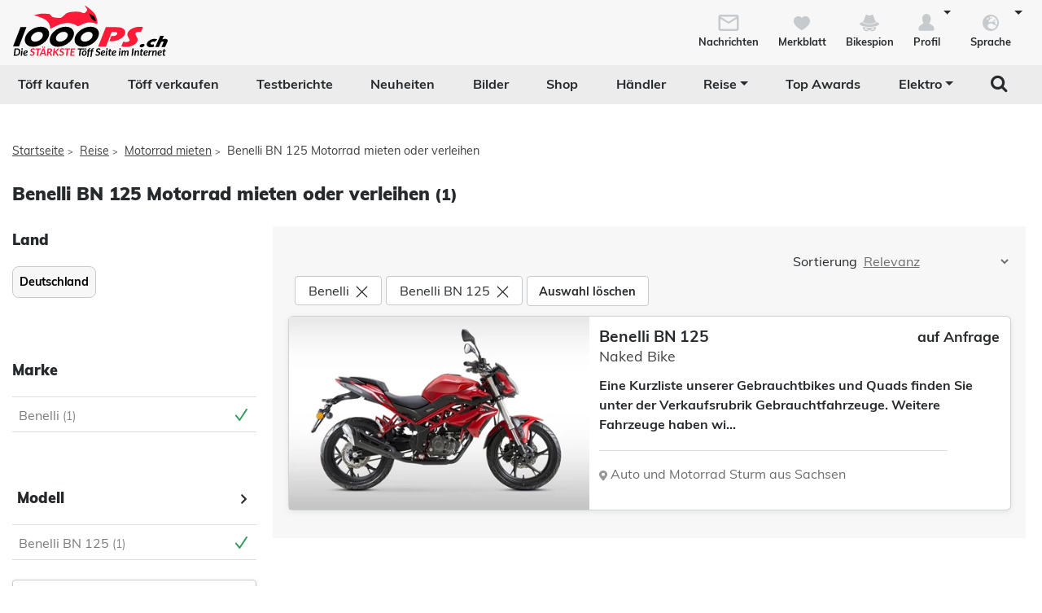

--- FILE ---
content_type: text/html; charset=utf-8
request_url: https://www.1000ps.ch/de/motorrad-miete-verleih/marke/Benelli/modell/Benelli-BN-125
body_size: 18992
content:



<!DOCTYPE html>
<html lang="de-CH">
<head>
    <meta charset="utf-8" />
    <meta http-equiv="X-UA-Compatible" content="IE=edge,chrome=1" />
    <title>Benelli BN 125 Motorrad mieten oder verleihen - 1000PS.ch</title>
    <meta name="description" content="&#220;bersicht &#252;ber Benelli BN 125 Motorrad Verleih und Miet Angebote auf 1000PS." />

    <meta name="robots" content="index,follow" />
    <meta name="viewport" content="width=device-width, initial-scale=1.0" />
    <meta name="publisher" content="1000PS" />
    <!-- zuletzt aktualisiert: 22.01.2026 23:51:07 -->

        <meta property="og:locale" content="de_CH" />

    <meta name="apple-itunes-app" content="app-id=1117397804" />
    <meta name="google-site-verification" content="9PyMhp1V8Xw1OodVT7OGsTDpCqnoZ-BDILYONqjO_Z8" />
    <link rel="apple-touch-icon" href="//images6.1000ps.net/images_new/iphone_favicon.png?format=png" type="image/png" />
    <link rel="shortcut icon" href="//images6.1000ps.net/1000ps/favicon.png" type="image/x-icon" />
                        <link rel="alternate" hreflang="de-at" href="https://www.1000ps.at/motorrad-miete-verleih?Marke%5B0%5D=benelli&amp;Modell%5B0%5D=benelli-bn-125" />
                    <meta property="og:locale:alternate" content="de_AT">
                <link rel="alternate" hreflang="de-de" href="https://www.1000ps.de/motorrad-miete-verleih?Marke%5B0%5D=benelli&amp;Modell%5B0%5D=benelli-bn-125" />
                    <meta property="og:locale:alternate" content="de_DE">
                    <link rel="canonical" href="https://www.1000ps.ch/de/motorrad-miete-verleih?Marke%5B0%5D=benelli&amp;Modell%5B0%5D=benelli-bn-125">
                <link rel="alternate" hreflang="de-ch" href="https://www.1000ps.ch/de/motorrad-miete-verleih?Marke%5B0%5D=benelli&amp;Modell%5B0%5D=benelli-bn-125" />
                    <meta property="og:locale:alternate" content="de_CH">
                <link rel="alternate" hreflang="fr-ch" href="https://www.1000ps.ch/fr/location-moto?Marke%5B0%5D=benelli&amp;Modell%5B0%5D=benelli-bn-125" />
                    <meta property="og:locale:alternate" content="fr_CH">
                <link rel="alternate" hreflang="it-ch" href="https://www.1000ps.ch/it/noleggio-moto?Marke%5B0%5D=benelli&amp;Modell%5B0%5D=benelli-bn-125" />
                    <meta property="og:locale:alternate" content="it_CH">
    

    

            <meta property="og:image" content="https://images6.1000ps.net/1000ps.ch/Content/Redesign/img/logo/1000PS_CH.png?width=500&amp;height=261&amp;mode=pad" />

    
    <link href="https://static1.1000ps.ch/de/static/css/suche?v=20260122T030016" rel="stylesheet"/>


    <link href="https://static1.1000ps.ch/de/static/css/main-ch?v=20260122T030016" rel="stylesheet"/>

    <link href="https://static1.1000ps.ch/de/Content/themes/base/jquery-ui-bundle?v=20260122T030016" rel="stylesheet"/>

    <script src="https://static1.1000ps.ch/de/static/js/head?v=20260122T030016"></script>

</head>
<body>
    <div id="backgroundblack" class="blackbackgroundstyle"></div>
    <header>
        
<nav class="navbar navbar-expand-lg navbar-light mainNaviNew jumpleft" id="myNavMenu" role="navigation">
    <div class="headermiddle jumpleft d-flex flex-row main-content-centered">    
            <div class="flex-fill">
                <a class="logo_1000ps_ch logo_de" href="https://www.1000ps.ch/de" title="1000PS.ch - Die stärkste Töff Seite im Internet"></a>
            </div>
        <button class="navbar-toggler order-lg-1 order-2 collapsed" type="button" data-bs-toggle="collapse" data-bs-target="#navbarNavDropdownNew" aria-controls="navbarNavDropdown" aria-expanded="false" aria-label="Toggle navigation">
            <span class="icon-bar top-bar"></span>
            <span class="icon-bar middle-bar"></span>
            <span class="icon-bar bottom-bar"></span>
        </button>
        
        <div class="collapse navbar-collapse order-lg-2 order-4" id="navbarNavDropdownNew">
            
<ul class="navbar-nav d-lg-none d-flex navbar-nav-scroll">
    <li class="nav-item d-none d-lg-block  ">
        <a class="nav-link" href="/de/gebrauchte-motorraeder" title="T&#246;ff kaufen">T&#246;ff kaufen</a>
    </li>
    <li class="nav-item d-block d-lg-none ">
        <a class="nav-link" href="/de/occasionen-detailsuche" title="T&#246;ff kaufen">T&#246;ff kaufen</a>
    </li>
    <li class="nav-item ">
        <a class="nav-link" href="/de/occasionen-verkaufen" title="T&#246;ff verkaufen">T&#246;ff verkaufen</a>
    </li>
        <li class="">
            <a class="nav-link" href="/de/motorrad-testberichte" title="Testberichte">Testberichte</a>
        </li>
        <li class="">
            <a class="nav-link" href="/de/motorrad-berichte-suche" title="Neuheiten">Neuheiten</a>
        </li>
    <li class="">
        <a class="nav-link" href="/de/motorrad-bilder-galerien" title="Bilder">Bilder</a>
    </li>
            <li class="">
            <a class="nav-link" href="/de/onlineshop" title="Shop">Shop</a>
        </li>
    <li class="">
        <a class="nav-link" href="/de/motorradh%C3%A4ndler" title="Motorrad Händler">Händler</a>
    </li>
    <li class="dropdown ">
        <a href="#" class="nav-link dropdown-toggle" data-bs-toggle="dropdown" role="button" aria-expanded="false" title="Reise">Reise</a>
        <ul class="dropdown-menu boxshadowlg" role="menu">
            <li class="">
                <a class="nav-link" href="/de/motorrad-miete-verleih" title="Motorrad mieten">Motorrad mieten</a>
            </li>
                <li>
                    <a class="nav-link" href="/de/onlineshop/kategorie/Dienstleistungen/Reisen" title="Reiseangebote">Reiseangebote</a>
                </li>
            <li>
                <a class="nav-link" href="/de/motorrad-reiseanbieter" title="Reiseanbieter">Reiseanbieter</a>
            </li>
        </ul>
    </li>
    <li>
        <a class="nav-link" href="/de/schlagwort/1000ps-top-awards-2025" title="1000PS Top Awards">Top Awards</a>
    </li>
        <li class="dropdown dropdownreverse">
            <a href="#" class="nav-link dropdown-toggle stylelinkreverse" data-bs-toggle="dropdown" role="button" aria-expanded="false" title="Elektro" aria-haspopup="true">Elektro</a>
            <ul class="dropdown-menu boxshadowlg" role="menu">
                <li>
                    <a class="nav-link" href="/de/gebrauchte-motorraeder/typ/E-Bike" title="E-Bikes">E-Bikes</a>
                </li>
                <li>
                    <a class="nav-link" href="/de/gebrauchte-motorraeder/typ/Roller?Kraftstoff%5B0%5D=Elektro" title="E-Roller">E-Roller</a>
                </li>
                <li>

                    <a class="nav-link" href="/de/gebrauchte-motorraeder?Leistung=15+-+250&amp;Kraftstoff[0]=Elektro" title="E-Motorräder">E-Motorräder</a>
                </li>
                    <li>
                        <a class="nav-link" href="/de/schlagwort/elektromotorrad" title="E-Motorrad Tests">Tests</a>
                    </li>
            </ul>
        </li>

        <li class="specialsearchvisibilty">
            <a href="#" class="nav-link forsearch d-none d-lg-block" id="navbarDropdownSearch" data-bs-toggle="dropdown" role="button" aria-expanded="false" title="Suche" onkeyup="document.getElementById('SuchText').focus(); return false;">
                <i class="fa fa-search" style="font-size:1.4em;"></i>
            </a>
            <div class="dropdown-menu searchbuttonmenu" role="menu" aria-labelledby="navbarDropdownSearch">
                
<div class="contentwidget-factfinder-search">
    <form name="search_word_inc" action="/de/volltext-suche" method="GET"
        accept-charset="utf-8">
        <div class="row g-2">
            <div class="col">
                
                <div class="autocomplete mt-1">
                    <input class="searchinputstyle m-0 boxshadow whitebg" autocomplete="off" type="search"
                        id="SuchText72907804" name="query" value="" placeholder="Suchbegriff..."
                        title="1000PS durchsuchen" aria-label="1000PS durchsuchen"
                        aria-describedby="Durchsuche unsere Webseite nach Motorrädern, Bildern, Berichten, Videos." />
                </div>
            </div>
            <div class="col-auto">
                <input class="standard-button" type="submit"  value="Suchen" />
            </div>
        </div>
    </form>
</div>




            </div>
        </li>
</ul>
        </div>
        <ul class="d-flex flex-row justify-content-end mt-2 profilemenunew order-1 order-lg-4 p-0">
                <li class="">
                    <a class="boxlinkdefault nav-link" href="/de/meine-nachrichten" title="Meine Nachrichten">
                        <div class="d-flex flex-column me-2">
                            <div class="mx-auto notification-container">
                                <img src="data:image/svg+xml,%3Csvg xmlns='http://www.w3.org/2000/svg' %3E%3Ccircle cx='15' cy='15' r='10' fill='%23c6cacd' /%3E%3C/svg%3E" data-src="//images6.1000ps.net/1000ps.ch/Content/Redesign/img/mail.svg" width="30" height="30" class="lazyload" alt="Nachrichten Icon" title="Nachrichten" />
                                <span id="notification-badge" class="fontsize08" style="display: none"></span>
                            </div>
                            <span class="fontsize08 colorfontdefault bold">Nachrichten</span>
                        </div>
                    </a>
                </li>
            <li class=" hidesmall">
                <a class="boxlinkdefault nav-link" href="/de/merkblatt" title="Mein Merkblatt">
                    <div class="d-flex flex-column me-2">
                        <img src="data:image/svg+xml,%3Csvg xmlns='http://www.w3.org/2000/svg' %3E%3Ccircle cx='15' cy='15' r='10' fill='%23c6cacd' /%3E%3C/svg%3E" data-src="//images6.1000ps.net/1000ps.ch/Content/Redesign/img/heart-grey.svg" width="30" height="30" class="mx-auto lazyload" alt="Herz Icon" title="Merkblatt" />
                        <span class="fontsize08 colorfontdefault bold">Merkblatt</span>
                    </div>
                </a>
            </li>
            <li class=" hidesmall">
                <a class="boxlinkdefault nav-link" href="/de/bikespion" title="Mein Bikespion">
                    <div class="d-flex flex-column me-2">
                        <img src="data:image/svg+xml,%3Csvg xmlns='http://www.w3.org/2000/svg' %3E%3Ccircle cx='15' cy='15' r='10' fill='%23c6cacd' /%3E%3C/svg%3E" data-src="//images6.1000ps.net/1000ps.ch/Content/Redesign/img/spy.svg" width="30" height="30" class="mx-auto lazyload" alt="Bikespion Icon" title="Bikespion" />
                        <span class="fontsize08 colorfontdefault bold">Bikespion</span>
                    </div>
                </a>
            </li>
            <li class="dropdown ">
                <a class="boxlinkdefault nav-link dropdown-toggle" href="/de/profilanzeigen" id="navbarDropdownProfilMenu" data-bs-toggle="dropdown" role="button" aria-expanded="false" title="Mein Profil">
                    <div class="d-flex flex-column">
                        <img src="data:image/svg+xml,%3Csvg xmlns='http://www.w3.org/2000/svg' %3E%3Ccircle cx='15' cy='15' r='10' fill='%23c6cacd' /%3E%3C/svg%3E" data-src="//images6.1000ps.net/1000ps.ch/Content/Redesign/img/user.svg" width="30" height="30" class="mx-auto lazyload" alt="User Icon" title="Profil" />
                        <span class="fontsize08 colorfontdefault bold">Profil</span>
                    </div>
                </a>
                <ul class="dropdown-menu usermenu boxshadowlg dropdown-menu-end" role="menu" aria-labelledby="navbarDropdownProfilMenu" id="user_profil_menu">
                    <li class="profil_login_register">
                        <a class="nav-link" href="/de/login?returnurl=%2fmotorrad-miete-verleih%2fmarke%2fBenelli%2fmodell%2fBenelli-BN-125"
                           title="Anmelden" rel="nofollow">
                            Anmelden
                        </a>
                    </li>
                    <li class="profil_login_register">
                        <a class="nav-link" href="/de/Registrierung?returnurl=%2fmotorrad-miete-verleih%2fmarke%2fBenelli%2fmodell%2fBenelli-BN-125"
                           title="Registrieren" rel="nofollow">
                            Registrieren
                        </a>
                    </li>
                    <li>
                        <a class="nav-link" href="/de/meine-inserate" title="Meine Inserate" target="_blank" rel="nofollow">Meine Inserate</a>
                    </li>
                    <li class="showsmall">
                        <a class="nav-link" href="/de/merkblatt" title="Mein Merkblatt">Merkblatt</a></li>
                    <li class="showsmall">
                        <a class="nav-link" href="/de/bikespion" title="Mein Bikespion">Bikespion</a>
                    </li>
                        <li>
                            <a class="nav-link" href="/de/meine-inserate" title="Meine Umbauten" target="_blank" rel="nofollow">Meine Umbauten</a>
                        </li>
                    <li class="">
                        <a class="nav-link" href="/de/profilanzeigen" title="Mein Profil" rel="nofollow">Mein Profil</a>
                    </li>
                    <li class="ausloggen-icon profil_logout" style="display:none">
                        <a class="nav-link" href="/de/logout?returnurl=%2fmotorrad-miete-verleih%2fmarke%2fBenelli%2fmodell%2fBenelli-BN-125" title="Ausloggen" rel="nofollow">
                            Ausloggen
                        </a>
                    </li>
                </ul>
            </li>
                <li class="dropdown ms-2">
                    <a class="boxlinkdefault nav-link dropdown-toggle" href="#"  data-bs-toggle="dropdown" role="button" aria-expanded="false" title="Wähle deine Sprache">
                        <div class="d-flex flex-column">
                            <img src="data:image/svg+xml,%3Csvg xmlns='http://www.w3.org/2000/svg' %3E%3Ccircle cx='15' cy='15' r='10' fill='%23c6cacd' /%3E%3C/svg%3E" data-src="//images6.1000ps.net/1000ps.ch/Content/Redesign/img/sprache.svg" width="30" height="30" class="mx-auto lazyload" alt="Sprach-Icon" title="Sprache" />
                            <span class="fontsize08 colorfontdefault bold">Sprache</span>
                        </div>
                   </a>
                    <ul class="dropdown-menu usermenu boxshadowlg dropdown-menu-end" role="menu" aria-labelledby="navbarDropdownLanguageMenu" id="language_menu">

                                <li class="selected">Deutsch</li>
                                <li>
                                    <a class="nav-link" href="/de/Account/SetLanguage?langtag=fr&amp;returnUrl=http%3A%2F%2Fwww.1000ps.ch%2Fmotorrad-miete-verleih%2Fmarke%2FBenelli%2Fmodell%2FBenelli-BN-125" title="fr">Fran&#231;ais</a>
                                </li>
                                <li>
                                    <a class="nav-link" href="/de/Account/SetLanguage?langtag=it&amp;returnUrl=http%3A%2F%2Fwww.1000ps.ch%2Fmotorrad-miete-verleih%2Fmarke%2FBenelli%2Fmodell%2FBenelli-BN-125" title="it">Italiano</a>
                                </li>
                    </ul>
                </li>
        </ul>
    </div>
</nav>
<div class="d-none d-lg-block zweitemenuleiste jumpleft" id="myNavMenuZwei">
    <div>
        
<ul class="d-flex justify-content-between list-unstyled w-100">
    <li class="nav-item d-none d-lg-block  ">
        <a class="nav-link" href="/de/gebrauchte-motorraeder" title="T&#246;ff kaufen">T&#246;ff kaufen</a>
    </li>
    <li class="nav-item d-block d-lg-none ">
        <a class="nav-link" href="/de/occasionen-detailsuche" title="T&#246;ff kaufen">T&#246;ff kaufen</a>
    </li>
    <li class="nav-item ">
        <a class="nav-link" href="/de/occasionen-verkaufen" title="T&#246;ff verkaufen">T&#246;ff verkaufen</a>
    </li>
        <li class="">
            <a class="nav-link" href="/de/motorrad-testberichte" title="Testberichte">Testberichte</a>
        </li>
        <li class="">
            <a class="nav-link" href="/de/motorrad-berichte-suche" title="Neuheiten">Neuheiten</a>
        </li>
    <li class="">
        <a class="nav-link" href="/de/motorrad-bilder-galerien" title="Bilder">Bilder</a>
    </li>
            <li class="">
            <a class="nav-link" href="/de/onlineshop" title="Shop">Shop</a>
        </li>
    <li class="">
        <a class="nav-link" href="/de/motorradh%C3%A4ndler" title="Motorrad Händler">Händler</a>
    </li>
    <li class="dropdown ">
        <a href="#" class="nav-link dropdown-toggle" data-bs-toggle="dropdown" role="button" aria-expanded="false" title="Reise">Reise</a>
        <ul class="dropdown-menu boxshadowlg" role="menu">
            <li class="">
                <a class="nav-link" href="/de/motorrad-miete-verleih" title="Motorrad mieten">Motorrad mieten</a>
            </li>
                <li>
                    <a class="nav-link" href="/de/onlineshop/kategorie/Dienstleistungen/Reisen" title="Reiseangebote">Reiseangebote</a>
                </li>
            <li>
                <a class="nav-link" href="/de/motorrad-reiseanbieter" title="Reiseanbieter">Reiseanbieter</a>
            </li>
        </ul>
    </li>
    <li>
        <a class="nav-link" href="/de/schlagwort/1000ps-top-awards-2025" title="1000PS Top Awards">Top Awards</a>
    </li>
        <li class="dropdown dropdownreverse">
            <a href="#" class="nav-link dropdown-toggle stylelinkreverse" data-bs-toggle="dropdown" role="button" aria-expanded="false" title="Elektro" aria-haspopup="true">Elektro</a>
            <ul class="dropdown-menu boxshadowlg" role="menu">
                <li>
                    <a class="nav-link" href="/de/gebrauchte-motorraeder/typ/E-Bike" title="E-Bikes">E-Bikes</a>
                </li>
                <li>
                    <a class="nav-link" href="/de/gebrauchte-motorraeder/typ/Roller?Kraftstoff%5B0%5D=Elektro" title="E-Roller">E-Roller</a>
                </li>
                <li>

                    <a class="nav-link" href="/de/gebrauchte-motorraeder?Leistung=15+-+250&amp;Kraftstoff[0]=Elektro" title="E-Motorräder">E-Motorräder</a>
                </li>
                    <li>
                        <a class="nav-link" href="/de/schlagwort/elektromotorrad" title="E-Motorrad Tests">Tests</a>
                    </li>
            </ul>
        </li>

        <li class="specialsearchvisibilty">
            <a href="#" class="nav-link forsearch d-none d-lg-block" id="navbarDropdownSearch" data-bs-toggle="dropdown" role="button" aria-expanded="false" title="Suche" onkeyup="document.getElementById('SuchText').focus(); return false;">
                <i class="fa fa-search" style="font-size:1.4em;"></i>
            </a>
            <div class="dropdown-menu searchbuttonmenu" role="menu" aria-labelledby="navbarDropdownSearch">
                
<div class="contentwidget-factfinder-search">
    <form name="search_word_inc" action="/de/volltext-suche" method="GET"
        accept-charset="utf-8">
        <div class="row g-2">
            <div class="col">
                
                <div class="autocomplete mt-1">
                    <input class="searchinputstyle m-0 boxshadow whitebg" autocomplete="off" type="search"
                        id="SuchText73220340" name="query" value="" placeholder="Suchbegriff..."
                        title="1000PS durchsuchen" aria-label="1000PS durchsuchen"
                        aria-describedby="Durchsuche unsere Webseite nach Motorrädern, Bildern, Berichten, Videos." />
                </div>
            </div>
            <div class="col-auto">
                <input class="standard-button" type="submit"  value="Suchen" />
            </div>
        </div>
    </form>
</div>




            </div>
        </li>
</ul>
    </div>
</div>
    </header>

    
    <div class="containercentered my-4 my-md-5 abstandohnebanner" id="layoutcontainer">
        <div class="">
                <div class="row g-0 my-2">
        <div class="col">
            <ol id="breadcrumbs">                
                        <li><a href="/de" title="Startseite">Startseite</a><span>></span></li>
                        <li><a href="/de/reise/motorradtouren" title="Reise">Reise</a><span>></span></li>
                        <li><a href="/de/motorrad-miete-verleih" title="Motorrad mieten">Motorrad mieten</a><span>></span></li>
                        <li>Benelli BN 125 Motorrad mieten oder verleihen</li>
            </ol>
        </div>
    </div>
    <script type="application/ld+json">
        [{
        "@context": "http://schema.org",
        "@type": "BreadcrumbList",
        "itemListElement":
        [
            {
                "@type":"ListItem",
                "position": 1,
                "item":
                {
                    "@id":"https://www.1000ps.ch/",
                    "name":"Startseite"
                }
            }
                ,
            {
                "@type":"ListItem",
                "position": 2,
                "item":
                {
                    "@id":"https://www.1000ps.ch/reise/motorradtouren",
                    "name":"Reise"
                }
            }
                ,
            {
                "@type":"ListItem",
                "position": 3,
                "item":
                {
                    "@id":"https://www.1000ps.ch/motorrad-miete-verleih",
                    "name":"Motorrad mieten"
                }
            }
                ,
            {
                "@type":"ListItem",
                "position": 4,
                "item":
                {
                    "@id":"https://www.1000ps.ch/motorrad-miete-verleih/marke/Benelli/modell/Benelli-BN-125",
                    "name":"Benelli BN 125 Motorrad mieten oder verleihen"
                }
            }
        ]
        }]
    </script>

        </div>
        <main>
            <div class="suchseite motorradverleih">
    <div class="blackbackgroundstyleSuche"></div>
    <div class="loadinggif">
        <img src="https://images6.1000ps.net/images/loadingrot.gif" alt="Fahrendes Motorrad" width="250" title="Einen kleinen Augenblick..." style="margin-left:0;" />
    </div>
    
<div class="row my-4">
    <div class="col">
            <h1 class="d-inline">Benelli BN 125 Motorrad mieten oder verleihen</h1><span class="fontsize2 bolder"> (1)</span>
    </div>
</div>
<div class="clearer"></div>
    <div class="linke-spalte-widgets">
            <div class="benfilterstyle sidebar-widget">
    <div class="mb-3">
        <div class="row">
            <div class="col">
                <h3>Land</h3>
            </div>
        </div>
        <div class="btn-group w-100 flex-wrap" aria-label="Basic example">
                    <button type="button" class="btn-selectsearchfilterbox" onclick="openLink('/de/motorrad-miete-verleih/land/Deutschland?Marke[0]=Benelli&amp;Modell[0]=Benelli-BN-125');">
                        Deutschland
                    </button>                 
        </div>
    </div>
            <div class="py-2"></div>
    <div>
        <div class="row py-2 mt-4 colorfontdefault sliderstyle g-0 borderbottom">
            <div class="col">
                    <h3>Marke</h3>
            </div>
        </div>
    </div>
        <div class="item filter filter-multiselect">
            <ul>
                    <li>
                        <a title="Auswahl aufheben" href="/de/motorrad-miete-verleih?Modell[0]=Benelli-BN-125" aria-label="Benelli Auswahl aufheben" class="textausgewaehlt">
                            Benelli <small>(1)</small>                        </a>
                    </li>
            </ul>
        </div>
<div class="row mt-3">
    <div class="col"></div>
</div>
            <div class="py-2"></div>
        <button class="row py-2 mt-4 colorfontdefault sliderstyle g-0 buttonsearchmodal borderbottom" data-bs-toggle="modal" data-bs-target="#NameModal" title="Modell ändern">
            <div class="col">
                    <h3>Modell</h3>
            </div>
            <div class="col-auto ms-1">
                    <img src="//images6.1000ps.net/1000ps.ch/Content/Redesign/img/arrow-right-dark.svg" width="20" height="20" alt="Pfeil rechts" title="Modell ändern" />
            </div>
        </button>      
        <div class="item filter filter-multiselect">
            <ul>
                    <li>
                        <a title="Auswahl aufheben" href="/de/motorrad-miete-verleih/marke/Benelli" aria-label="Benelli BN 125 Auswahl aufheben" class="textausgewaehlt">
                            Benelli BN 125 <small>(1)</small>                        </a>
                    </li>
            </ul>
        </div>
        <div class="row pt-2 pb-3">
            <div class="col">
                <button type="button" class="weitere-artikel-button w-100" data-bs-toggle="modal" data-bs-target="#NameModal" title="Weitere Modelle anzeigen">
                    Weitere Modelle
                </button>
            </div>
        </div>
        <div class="modal fade newfilterstyledialog fixedbottombuttons" tabindex="-1" role="dialog" id="NameModal" aria-labelledby="NameModal" aria-hidden="true">
            <div class="modal-dialog modal-dialog-scrollable" role="document">
                <div class="modal-content d-flex flex-column" style="max-height: 90vh;margin-top:5vh;">
                    <div class="header">
                        <button type="button" class="back" data-bs-dismiss="modal" aria-label="Close">
                            <img src="//images6.1000ps.net/1000ps.ch/Content/Redesign/img/back.svg" alt="Schließen" title="Schließen" width="25" height="25" />
                        </button>
                        <h3 class="dialogheader d-inline-block">Modell</h3>
                        <div class="row g-0 mx-1">
                            <div class="col-12 mb-2">
                                <input class="searchinputstyle m-0 mt-1" type="search" id="NameInput" onkeyup="filterMyListById('Name')" placeholder="Modell filtern..." title="Modell filtern" aria-label="Modell filtern..." />
                            </div>
                            <div class="col-12">
                                
                                    
        <div class="topnaviauswahl scrolling-wrapper d-flex d-sm-inline-block" id="NameSelectedAuswahl">
            <div class="" id="NameSelectedAuswahl1">
                
                <p class="text selected"><span class="d-none">Benelli BN 125</span>Benelli BN 125&nbsp;&nbsp;<a class="boxlink" title="Auswahl aufheben: Benelli BN 125" href="#" onclick="removeFromSelected('NameSelectedAuswahl','Benelli BN 125', 'NameSelectedAuswahl1','Name')"><img src="//images6.1000ps.net/1000ps.ch/Content/Redesign/img/delete-dark.svg" width="15" height="15" alt="Löschen" title="Auswahl aufheben: Benelli BN 125" /></a></p>
            </div>
        </div>

                                
                            </div>
                        </div>
                    </div>
                    <div class="modal-body">
                        <div class="welldone">
                            <ul class="list-group checked-list-box" id="NameList">
                                                                        <li class="list-group-item">
                                            <button class="buttonsearchmodal">
                                                
                                                <span class="inhalt">Benelli 752 S</span><p class="inhalt">Benelli 752 S</p><small>2</small>                                            </button>
                                        </li>
                                        <li class="list-group-item">
                                            <button class="buttonsearchmodal">
                                                
                                                <span class="inhalt">Benelli Leoncino 125</span><p class="inhalt">Benelli Leoncino 125</p><small>1</small>                                            </button>
                                        </li>
                                        <li class="list-group-item">
                                            <button class="buttonsearchmodal">
                                                
                                                <span class="inhalt">Benelli Leoncino 500</span><p class="inhalt">Benelli Leoncino 500</p><small>1</small>                                            </button>
                                        </li>
                                        <li class="list-group-item">
                                            <button class="buttonsearchmodal">
                                                
                                                <span class="inhalt">Benelli Leoncino 800</span><p class="inhalt">Benelli Leoncino 800</p><small>1</small>                                            </button>
                                        </li>
                                        <li class="list-group-item">
                                            <button class="buttonsearchmodal">
                                                
                                                <span class="inhalt">Benelli Leoncino 800 Trail</span><p class="inhalt">Benelli Leoncino 800 Trail</p><small>1</small>                                            </button>
                                        </li>
                                        <li class="list-group-item">
                                            <button class="buttonsearchmodal">
                                                
                                                <span class="inhalt">Benelli TRK 702</span><p class="inhalt">Benelli TRK 702</p><small>2</small>                                            </button>
                                        </li>
                            </ul>
                        </div>
                    </div>

                    <div class="modal-footer d-flex flex-row align-items-center sticky-modal-footer">
                        <button type="button" class="weitere-artikel-button flex-fill" data-bs-dismiss="modal" aria-label="Close">Abbrechen</button>
                        <button type="button" class="newstandard-button flex-fill" onclick="ladeFilterAuswahl('Modell','#NameList', '#NameSelectedAuswahl'); return false;">Anzeigen</button>
                    </div>
                </div>
            </div>
        </div>
<div class="row mt-3">
    <div class="col"></div>
</div>
            <div class="py-2"></div>
    <div>
        <div class="row py-2 mt-4 colorfontdefault sliderstyle g-0 borderbottom">
            <div class="col">
                    <h3>BikeType</h3>
            </div>
        </div>
    </div>
        <div class="item filter filter-multiselect BikeTypecontainer-modelluebersicht">
            <div id="BikeTypeMultiSelectListe">
                <ul>
                            <li>
                                <a title="Naked Bike" href="/de/motorrad-miete-verleih/marke/Benelli/modell/Benelli-BN-125?BikeType[0]=Naked-Bike" aria-label="Naked Bike auswählen" class="text">
                                    Naked Bike <small>(1)</small>                                </a>
                            </li>
                </ul>
            </div>
        </div>
<div class="row mt-3">
    <div class="col"></div>
</div>
            <div class="py-2"></div>
                <div class="mt-4">
                
    <div class="d-flex flex-nowrap align-items-center mt-1 pt-3">
        <div class="titel"><label>Leistung (PS)</label></div>
        <div class="d-flex flex-nowrap ms-auto">
            <div class="input-group">
                <input type="number" id="psSlider64d25ac64df54a0d939a0ce5bd1e20a6Min" value="11" data-index="0" class="sliderValue" />
            </div>
            <div class="ps-0 pt-1 px-1">
                <label><b>-</b></label>
            </div>
            <div class="input-group">
                <input type="number" id="psSlider64d25ac64df54a0d939a0ce5bd1e20a6Max" value="11" data-index="1" class="sliderValue" />
            </div>
        </div>
    </div>
    <div class="row">
        <div class="col mt-2 mb-1 mx-2">
            <div id="psSlider64d25ac64df54a0d939a0ce5bd1e20a6" class="changeSliderData" style=""></div>
        </div>
    </div>
    <hr />

            </div>
            <div class="py-2"></div>
                <div class="mt-4">
                
    <div class="d-flex flex-nowrap align-items-center mt-1 pt-3">
        <div class="titel"><label>Hubraum (ccm)</label></div>
        <div class="d-flex flex-nowrap ms-auto">
            <div class="input-group">
                <input type="number" id="psSlider0a8596af990e4d9a83504d60995bc073Min" value="125" data-index="0" class="sliderValue" />
            </div>
            <div class="ps-0 pt-1 px-1">
                <label><b>-</b></label>
            </div>
            <div class="input-group">
                <input type="number" id="psSlider0a8596af990e4d9a83504d60995bc073Max" value="125" data-index="1" class="sliderValue" />
            </div>
        </div>
    </div>
    <div class="row">
        <div class="col mt-2 mb-1 mx-2">
            <div id="psSlider0a8596af990e4d9a83504d60995bc073" class="changeSliderData" style=""></div>
        </div>
    </div>
    <hr />

            </div>
            <div class="py-2"></div>
    </div>

        <button id="closefilter" class="standard-button d-block d-lg-none">Schließen</button>
    </div>
    <div class="rechte-spalte-content">

<div class="inventarcounter" id="bb-4532f4318dc94db99a80a38f18a22a87"></div>
        <div class="rechte-spalte-content-grey">
            <a href="#" type="button" id="showFilter" class="standard-button detailsuchebutton">
                Filtern
            </a>
            <div class="row mb-2 text-center">
    <div class="col">

<div class="inventarcounter" id="cad-807de5e435734baf991c3e8d2551345c"></div>

    </div>
</div>
    <div class="row">
        <div class="col text-end">
            
    <label for="sortierungsdropdown">Sortierung</label>
<select onchange="if (this.value != '') { getKoordinatenFuerSortierung(this.value); }"  id="sortierungsdropdown" class="specialselectpicker">
            <option value="/de/motorrad-miete-verleih/marke/Benelli/modell/Benelli-BN-125">Relevanz  </option>
            <option value="/de/motorrad-miete-verleih/marke/Benelli/modell/Benelli-BN-125?SortColumnName=Name&amp;SortOrder=asc">Name aufsteigend </option>
            <option value="/de/motorrad-miete-verleih/marke/Benelli/modell/Benelli-BN-125?SortColumnName=Name&amp;SortOrder=desc">Name absteigend </option>
            <option value="/de/motorrad-miete-verleih/marke/Benelli/modell/Benelli-BN-125?SortColumnName=Preis%2fTag&amp;SortOrder=asc">Preis/Tag aufsteigend </option>
            <option value="/de/motorrad-miete-verleih/marke/Benelli/modell/Benelli-BN-125?SortColumnName=Preis%2fTag&amp;SortOrder=desc">Preis/Tag absteigend </option>
</select>

        </div>
    </div>

                <ul class="topnaviauswahl scrolling-wrapper mb-0">
                <li>
                    <p class="text selected">Benelli&nbsp;&nbsp;<a class="boxlink" title="Auswahl aufheben: Benelli" href="/de/motorrad-miete-verleih?Modell[0]=Benelli-BN-125"><img src="//images6.1000ps.net/1000ps.ch/Content/Redesign/img/delete-dark.svg" width="15" height="15" alt="Löschen" title="Auswahl aufheben: Benelli" /></a></p>
                </li>
                <li>
                    <p class="text selected">Benelli BN 125&nbsp;&nbsp;<a class="boxlink" title="Auswahl aufheben: Benelli BN 125" href="/de/motorrad-miete-verleih/marke/Benelli"><img src="//images6.1000ps.net/1000ps.ch/Content/Redesign/img/delete-dark.svg" width="15" height="15" alt="Löschen" title="Auswahl aufheben: Benelli BN 125" /></a></p>
                </li>
            <li>
            <p class="mb-1">
                <a href="/de/motorrad-miete-verleih" class="auswahlloeschen" title="Alle Leihmotorräder anzeigen">Auswahl löschen</a>
            </p>
        </li>
    </ul>

                <div class="row">
        <div class="col">
            <div id="loading" class="loadinggifsuche">
                <img src="https://images6.1000ps.net/images/loadingrot.gif" alt="Loading" title="Einen Augenblick Geduld bitte..." width="250" style="margin:0 auto;display:block;" />
                <p style="color:#272A2C;padding:0.5em;text-align:center;">
                    Einen kleinen Augenblick bitte,<br />Verleihmotorräder werden geladen...
                </p>
            </div>
        </div>
    </div>
<div id="suchergebnisse">

        <div id="ansichtcontainer">
<div class="item premiuminserat pb-3" id="17930" aria-label="Leihmotorrad Benelli BN 125">
    <a href="/de/leihmotorrad-benelli-bn-125-17930?pos=1" title="Leihmotorrad Benelli BN 125" style="text-decoration:none;">
        <div class="card boxshadow">
            <div class="row g-0">
                <div class="col-sm-5 col-12 imgverticalcenter text-center">
                    <figure>
                        <img class="img-fluid lazyload" alt="Leihmotorrad Benelli BN 125" title="Leihmotorrad Benelli BN 125" src="https://images6.1000ps.net/images/nopic-motorcycle.gif?height=270&amp;width=420&amp;mode=crop" data-src="https://images5.1000ps.net/r-rent_W17930-benelli-bn-125-637164966387173489.jpg?height=270&amp;width=420&amp;mode=crop" />
                    </figure>
                </div>
                <div class="col-sm-7 col-12 gebrauchtetext">
                    <div class="card-body">
                        <div class="card-title">
                            <div class="row">
                                <div class="col fontsize12">
                                    Benelli BN 125
                                </div>
                                <div class="col-auto text-end">
                                    auf Anfrage
                                </div>
                            </div>
                            <div class="row">
                                <div class="col">
                                    <span class="colorfontgrey fontnormal">
                                        Naked Bike
                                    </span>
                                </div>
                            </div>
                        </div>
                        <div class="card-text">
                            <div class="row bold py-1">
                                <div class="col colorfontdefault">
                                    <p>Eine Kurzliste unserer Gebrauchtbikes und Quads finden Sie unter der Verkaufsrubrik Gebrauchtfahrzeuge. Weitere Fahrzeuge haben wi...
</p>
                                </div>
                            </div>
                            <div class="row inseratbottom ms-0 mt-auto pe-1">
                                <div class="col-auto ps-0 pe-0">
                                    <img class="smallicon" src="//images6.1000ps.net/1000ps.ch/Content/Redesign/img/map.svg" width="10" alt="Karte Icon" title="Karte" />
                                </div>
                                <div class="col ps-1 pe-0">
                                        Auto und Motorrad Sturm aus Sachsen
                                </div>
                                
                            </div>
                        </div>
                    </div>
                </div>
            </div>
        </div>
    </a>
</div>            <div class="clearer"></div>
            
        </div>
        <div class="clearer"></div>
</div>
        </div>
    </div>
    <div class="clearer"></div>
</div>
        </main>
    </div>
    
<footer id="footer">
    <div class="darkbg">
        <div class="container-fluid mx-auto jumpleftfooter row g-0 partner align-items-center">
            <div class="col-lg-2 mt-3">
                <h3 class="ueberschrift text-center">1000PS Partner</h3>
            </div>
            <div class="col-lg-10 p-4">
                <div class="row g-0">
                    <div class="col-lg-3 col-md-3 col-sm-4 col-6 mb-4 text-center">
                        <a href="http://www.motorex.com/" class="mx-auto" title="MOTOREX - Oil of Switzerland" rel="follow" target="_blank">
                            <img class="lazyload img-fluid" src="https://images6.1000ps.net/images/nopic.png?mode=crop&amp;width=100&amp;height=30" data-src="https://images6.1000ps.net/1000ps.ch/Content/Redesign/img/partner/motorex.svg" width="116" height="52" alt="MOTOREX - Oil of Switzerland" title="MOTOREX - Oil of Switzerland" />
                        </a>
                    </div>
                    <div class="col-lg-3 col-md-3 col-sm-4 col-6 mb-4 text-center">
                        <a href="https://www.metzeler.com/de-ch/home" class="metzeler mx-auto" title="MOTORRADREIFEN" rel="follow" target="_blank">
                            <img class="lazyload img-fluid" src="https://images6.1000ps.net/images/nopic.png?mode=crop&amp;width=100&amp;height=30" data-src="https://images6.1000ps.net/1000ps.ch/Content/Redesign/img/partner/metzeler.svg" width="138" height="30" alt="MOTORRADREIFEN" title="MOTORRADREIFEN" style="margin-top:14px;" />
                        </a>
                    </div>
                    <div class="col-lg-3 col-md-3 col-sm-4 col-6 mb-4 text-center">
                        <a href="http://www.held.de/" class="mx-auto" title="Held - Biker Fashion" rel="follow" target="_blank">
                            <img class="lazyload img-fluid" src="https://images6.1000ps.net/images/nopic.png?mode=crop&amp;width=100&amp;height=30" data-src="https://images6.1000ps.net/1000ps.ch/Content/Redesign/img/partner/held.png" width="115" height="52" alt="Held - Biker Fashion" title="Held - Biker Fashion" style="margin-top:8px;" />
                        </a>
                    </div>
                    <div class="col-lg-3 col-md-3 col-sm-4 col-6 mb-4 text-center">
                        <a href="http://moto.ixs.com/" class="mx-auto" title="IXS" rel="follow" target="_blank">
                            <img class="lazyload img-fluid" src="https://images6.1000ps.net/images/nopic.png?mode=crop&amp;width=100&amp;height=30" data-src="https://images6.1000ps.net/1000ps.ch/Content/Redesign/img/partner/ixs.svg" width="90" height="28" alt="IXS" title="IXS" style="margin-top:15px;" />
                        </a>
                    </div>
                    <div class="col-lg-3 col-md-3 col-sm-4 col-6 mb-4 text-center">
                        <a href="https://www.gh-moto.com/" class="mx-auto" title="GH-Moto" target="_blank">
                            <img class="lazyload img-fluid" src="https://images6.1000ps.net/images/nopic.png?mode=crop&amp;width=100&amp;height=30" data-src="https://images6.1000ps.net/1000ps.ch/Content/Redesign/img/partner/ghmoto.svg" width="170" height="25" alt="GH-Moto" title="GH-Moto" style="margin-top:15px;" />
                        </a>
                    </div>
                                        <div class="col-lg-3 col-md-3 col-sm-4 col-6 mb-4 text-center">
                        <a href="https://schuberth.com/" class="mx-auto" title="Schuberth" target="_blank">
                            <img class="lazyload img-fluid" src="https://images6.1000ps.net/images/nopic.png?mode=crop&amp;width=100&amp;height=30" data-src="https://images6.1000ps.net/1000ps.ch/Content/img/footer/schuberth-weiss.png?width=150&height=41" width="150" height="41" alt="Schuberth" title="Schuberth" style="margin-top:0;" />
                        </a>
                    </div>
                    <div class="col-lg-3 col-md-3 col-sm-4 col-6 mb-4 text-center">
                        <a href="https://calimoto.com/de" class="mx-auto" title="calimoto" target="_blank">
                            <img class="lazyload img-fluid" src="https://images6.1000ps.net/images/nopic.png?mode=crop&amp;width=100&amp;height=30" data-src="https://images6.1000ps.net/1000ps.ch/Content/img/footer/calimoto_logo_all_white.png?width=150&height=41" width="150" height="41" alt="calimoto" title="calimoto" style="margin-top:8px;" />
                        </a>
                    </div>
                    <div class="col-lg-3 col-md-3 col-sm-4 col-6 mb-4 text-center">
                        <a href="https://www.chigee.com/" class="mx-auto" title="chigee" target="_blank">
                            <img class="lazyload img-fluid" src="https://images6.1000ps.net/images/nopic.png?mode=crop&amp;width=100&amp;height=30" data-src="https://images6.1000ps.net/1000ps.ch/Content/img/footer/chigee-small-all-white.png?width=150&height=41" width="150" height="41" alt="chigee" title="chigee" style="margin-top:8px;" />
                        </a>
                    </div>
                                                        </div>
            </div>
        </div>
    </div>
    <div class="container-fluid mx-auto jumpleftfooter row g-0 p-4">
        <div class="col-lg-3 col-sm-6 col-12 pe-3">
            <h3 class="ueberschrift">Auf Social Media</h3>
            <ul class="ps-0 d-flex">
                <li class="my-3 me-5">

                    <a class="greylink" href="https://www.youtube.com/channel/UCAbWl7Gv6YD0_QKp-LUlF1g" title="1000PS Videos auf YouTube" target="_blank" rel="follow">
                        <img class="lazyload img-fluid" src="https://images6.1000ps.net/images/nopic.png?mode=crop&amp;width=100&amp;height=30" data-src="//images6.1000ps.net/1000ps.ch/Content/Redesign/img/social/youtube.svg" width="38" height="28" alt="YouTube Logo" title="1000PS Videos auf YouTube" />
                    </a>
                </li>
                <li class="my-3 me-5">
                    <a class="greylink" href="https://www.facebook.com/1000ps" title="1000PS auf Facebook" target="_blank" rel="follow">
                        <img class="lazyload img-fluid" src="https://images6.1000ps.net/images/nopic.png?mode=crop&amp;width=100&amp;height=30" data-src="//images6.1000ps.net/1000ps.ch/Content/Redesign/img/social/fb.svg" width="31" height="30" alt="Facebook Logo" title="1000PS auf Facebook" />
                    </a>
                </li>
                <li class="my-3 me-5">
                    <a class="greylink" href="https://www.instagram.com/1000ps_official/" title="1000PS auf Instagram" target="_blank" rel="follow">
                        <img class="lazyload img-fluid" src="https://images6.1000ps.net/images/nopic.png?mode=crop&amp;width=100&amp;height=30" data-src="//images6.1000ps.net/1000ps.ch/Content/Redesign/img/social/insta.svg" width="30" height="30" alt="Instagram Logo" title="1000PS auf Instagram" />
                    </a>
                </li>
            </ul>
            <h3 class="ueberschrift">1000PS Marktplatz-Apps</h3>
            <p class="colorfontgreyondarkbg me-3">Jetzt downloaden und kaufen, beobachten und verkaufen.</p>
            <ul class="none ps-0 d-flex">
                <li class="my-4 flex-fill">
                    <a class="greylink my-3" href="https://itunes.apple.com/us/app/1000ps-motorrad-marktplatz/id1117397804?ls=1&mt=8" title="1000PS App - im App Store" rel="follow">
                        <img class="lazyload img-fluid" src="https://images6.1000ps.net/images/nopic.png?mode=crop&amp;width=100&amp;height=30" data-src="//images6.1000ps.net/1000ps.ch/Content/Redesign/img/app/apple.svg" width="120" height="40" alt="App Store" title="1000PS App - im App Store herunterladen" />
                    </a>
                </li>
                <li class="my-4 flex-fill">
                    <a class="greylink my-3" href="https://play.google.com/store/apps/details?id=com.inudigital.marketplace" title="1000PS App - in Google Play" rel="follow">
                        <img class="lazyload img-fluid" src="https://images6.1000ps.net/images/nopic.png?mode=crop&amp;width=100&amp;height=30" data-src="//images6.1000ps.net/1000ps.ch/Content/Redesign/img/app/googleplay.svg" width="120" height="40" alt="Google Play" title="1000PS App - in Google Play" />
                    </a>
                </li>
            </ul>
        </div>
        <div class="col-lg-3 col-sm-6 col-12">
            <h3 class="ueberschrift">Motorrad Links</h3>
            <nav aria-label="Motorrad Links">
                <ul class="none ps-0">
                        <li class="my-3"><a class="greylink" href="/de/gebrauchte-motorraeder/marke/Benelli/modell/Benelli-BN-125" title="Töff kaufen">Töff kaufen</a></li>
                        <li class="my-3"><a class="greylink" href="/de/occasionen-verkaufen" title="Töff verkaufen">Töff verkaufen</a></li>
                    <li class="my-3"><a class="greylink" href="/de/motorrad-miete-verleih" title="Motorrad mieten">Motorrad mieten</a></li>
                    <li class="my-3"><a class="greylink" href="/de/reifenempfehlungen" title="Reifen Empfehlungen unserer Redakteure">Reifen Empfehlungen</a></li>
                        <li class="my-3"><a class="greylink" href="/de/businessnews-id-3002579-1000ps-motorrad-kaufvertrag" title="Motorrad Kaufvertrag">Kaufvertrag</a></li>
                        <li class="my-3"><a class="greylink" href="/de/motorradumbauten" title="Umbauten">Umbauten</a></li>
                    <li class="my-3"><a class="greylink" href="/de/motorradvergleich" title="Motorrad-Vergleich">Motorrad-Vergleich</a></li>

                        <li class="my-3">
                            <a class="greylink" href="https://www.motoshop24.ch/" title="Moto Mader Onlineshop für KTM Bekleidung & Teile" target="_blank">
                                Moto Mader Onlineshop
                            </a>
                        </li>
                </ul>
            </nav>
        </div>
        <div class="col-lg-3 col-sm-6 col-12">
            <h3 class="ueberschrift">Links</h3>
            <nav aria-label="Links">
                <ul class="ps-0">

                    <li class="my-3"><a class="greylink" href="https://www.1000ps.com/de-ch/" title="Motorcycle Magazine">1000PS.com</a></li>
                        <li class="my-3"><a class="greylink" href="/de/onlineshop" title="Onlineshop">Shop</a></li>
                                            <li class="my-3"><a class="greylink" href="/de/motorradvideos" title="Videos">Videos</a></li>
                                        <li class="my-3"><a class="greylink" href="/de/motorrad-h%C3%A4ndler-news" title="Händler Neuheiten">Händler Neuheiten</a></li>
                    <li class="my-3"><a class="greylink" href="/de/motorrad-terminkalender" title="Motorrad Termine und Events">Veranstaltungen</a></li>
                        <li class="my-3"><a class="greylink" href="https://community.1000ps.at/" title="1000PS Forum" target="_blank">Forum</a></li>
                </ul>
            </nav>
        </div>
        <div class="col-lg-3 col-sm-6 col-12">
            <h3 class="ueberschrift">Über 1000PS</h3>
            <nav aria-label="Über 1000PS">
                <ul class="ps-0">
                    <li class="my-3"><a class="greylink" href="/ueberuns" title="Über uns" rel="follow">Über uns</a></li>
                    <li class="my-3"><a class="greylink" href="/kontakt" title="Kontakt" rel="follow">Kontakt</a></li>
                    <li class="my-3"><a class="greylink" href="/newsletter" title="Newsletter abonnieren" rel="follow">Newsletter</a></li>
                    <li class="my-3"><a class="greylink" href="/impressum" title="Impressum" rel="follow">Impressum</a></li>
                    <li class="my-3"><a class="greylink" href="/datenschutz" title="Datenschutz" rel="follow">Datenschutz</a></li>
                        <li class="my-3"><a class="greylink" title="Privacy Manager" rel="nofollow" href="javascript:googlefc.callbackQueue.push(googlefc.showRevocationMessage)">Datenschutz Einstellungen</a></li>
                    <li class="my-3"><a class="greylink" href="/agb" title="AGB" rel="follow">AGB</a></li>
                                            <li class="my-3"><a class="greylink" href="https://www.1000ps.biz/#reichweite" title="1000PS Mediadaten" target="_blank">Mediadaten</a></li>
                                    </ul>
            </nav>
        </div>
    </div>
</footer>
    <div class="motorradtalkshowlivecontainer" id="motorradtalkshowlive"></div>
    <a href="#" class="back-to-top" title="zurück nach oben" rel="nofollow"></a>
    <div class="modal fade" id="modalDE" tabindex="-1" role="dialog" style="display:none;">
        <div class="modal-dialog modal-lg" role="document">
            <div class="modal-content">
                <div class="modal-header">
                    <h3 class="modal-title">Weiterleitung auf 1000PS.de</h3>
                    <button type="button" class="btn-close" data-bs-dismiss="modal" aria-label="Close"></button>
                </div>
                <div class="modal-body">
                    <p class="fontsize11 text-center">Auf 1000PS.de findest du Berichte und Gebrauchte speziell für Deutschland.<br />Du wirst in Kürze weitergeleitet.</p>
                    <ul class="countryWarning d-flex flex-column flex-lg-row justify-content-center">
                        <li><a class="ch weitere-artikel-button" href="#" onclick="stay1000psAt();return false;" rel="nofollow" title="Nein, auf 1000PS.ch bleiben">Nein, auf 1000PS.ch bleiben</a></li>
                        <li><a class="de weitere-artikel-button" href="https://www.1000ps.de/motorrad-miete-verleih/marke/Benelli/modell/Benelli-BN-125" rel="nofollow" title="Ja, auf 1000PS.de wechseln">Ja, auf 1000PS.de wechseln</a></li>
                    </ul>
                </div>
            </div>
        </div>
    </div>
    <div class="modal fade" id="modalAT" tabindex="-1" role="dialog" style="display:none;">
        <div class="modal-dialog modal-lg" role="document">
            <div class="modal-content">
                <div class="modal-header">
                    <h3 class="modal-title">Weiterleitung auf 1000PS.at</h3>
                    <button type="button" class="btn-close" data-bs-dismiss="modal" aria-label="Close"></button>
                </div>
                <div class="modal-body">
                    <p class="fontsize11 text-center">Auf 1000PS.at findest du Berichte und Gebrauchte speziell für Österreich.<br />Du wirst in Kürze weitergeleitet.</p>
                    <ul class="countryWarning d-flex flex-column flex-lg-row justify-content-center">
                        <li><a class="ch weitere-artikel-button" href="#" onclick="stay1000psAt();return false;" rel="nofollow" title="Nein, auf 1000PS.ch bleiben">Nein, auf 1000PS.ch bleiben</a></li>
                        <li><a class="at weitere-artikel-button" href="https://www.1000ps.at/motorrad-miete-verleih/marke/Benelli/modell/Benelli-BN-125" rel="nofollow" title="Ja, auf 1000PS.at wechseln">Ja, auf 1000PS.at wechseln</a></li>
                    </ul>
                </div>
            </div>
        </div>
    </div>



    <script defer data-domain="1000ps.ch" src="https://images10.1000ps.net/js/plausible.manual.js"></script>
<script>window.plausible = window.plausible || function() { (window.plausible.q = window.plausible.q || []).push(arguments) }</script>
<script>
    function prepareUrl() {
        const url = new URL(location.href)
        let queryParams = new URLSearchParams(location.search)
        queryParams.sort();
        let customUrl = url.protocol + "//" + url.hostname + url.pathname
        for (const param of queryParams) {
            if(param != null && param.length > 0)
            {
                customUrl = customUrl + '/' + param[0]
                if(param.length > 1) customUrl = customUrl + '=' + param[1]
            }
        }
        return customUrl
    }
    function trackOutboundLinkPlausible(event, data) {
        plausible(event, { props: data });
    }
    plausible('pageview', { u: prepareUrl(), props: { "bereich" : "Gebrauchtmarkt"} })
</script>
    <script src="https://static1.1000ps.ch/de/static/js/main-de?v=20260122T030016"></script>

    
<script src="https://static1.1000ps.ch/de/static/js/suche-de?v=20260122T030016"></script>


    <script>
    //Select Auswahl von Bootstrap
    if (/Android|webOS|iPhone|iPad|iPod|BlackBerry/i.test(navigator.userAgent)) {
        $('.selectpickermobile').selectpicker('mobile');
    }
    else {
        $('.selectpickermobile').selectpicker();
    }
    $('.selectpicker').selectpicker();
    $('#loading').show();
    loadLeftSideNavigation();
    initAuswahllistenSuchseiten();
    
    //function filterMyListById(id) {
    //    var input, filter, ul, li, span, i, txtValue;
    //    input = document.getElementById(id + "Input");
    //    filter = input.value.toUpperCase();
    //    ul = document.getElementById(id + "List");
    //    li = ul.getElementsByTagName("li");
    //    for (i = 0; i < li.length; i++) {
    //        span = li[i].getElementsByTagName("span")[0];
    //        txtValue = span.textContent;
    //        if (txtValue.toUpperCase().indexOf(filter) > -1) {
    //            li[i].style.display = "";
    //        } else {
    //            li[i].style.display = "none";
    //        }
    //    }
    //}

    function ladeFilterAuswahl(filterName, itemId, selectedId) {
        $('.blackbackgroundstyleSuche').delay(2500).fadeIn();
        $('.loadinggif').delay(2500).fadeIn();

        var checkedItems = {}, counter = 0;
        var filterAuswahl = "";
        if (filterName != "query") {
            $(selectedId + " p.selected").each(function (idx, li) {
                checkedItems[counter] = $(li).children('span').text();
                filterAuswahl += $(li).children('span').text().trim() + ";";
                counter++;
            });
            $(itemId + " li.active").each(function (idx, li) {
                checkedItems[counter] = $(li).children('button').children('span').text();
                filterAuswahl += $(li).children('button').children('span').text().trim() + ";";
                counter++;
            });
            if (filterAuswahl != "") {
                filterAuswahl = filterAuswahl.substring(0, filterAuswahl.length - 1);
            }
        }
        var suchParameter = {"UmkreisMaxEntferntKM":null,"Seite":null,"EintraegeProSeite":24,"query":null,"SEOPath":null,"Exclude":null,"SortColumnName":null,"SortOrder":null,"Marke":["Benelli"],"Type":null,"Modell":["Benelli BN 125"],"BikeType":null,"BikeTypeId":null,"AnbieterName":null,"LeistungPS":null,"Hubraum":null,"Fuehrerscheinklasse":null,"PreisProTag":null,"Land":null,"Region":null,"UmkreisPLZ":null,"UmkreisLatitude":null,"UmkreisLongitude":null,"AnbieterId":null,"LanguageId":null};
        var _url = updateUrlWithLanguageFromPath('/MotorradVerleih/LadeFilterMutliselect');
        $.ajax({
            url: _url,
            type: "POST",
            contentType: "application/json; charset=utf-8",
            data: JSON.stringify({ "filterAuswahl": filterAuswahl, "filterName": filterName, "p": suchParameter }),
            processData: false,
            dataType: "json"
        })
        .done(function (data) {
            if (data != null) {
                var _data = updateUrlWithLanguageFromPath(data);
                window.location = _data;
            }
            else {
                console.log("Fehler beim Laden."); }
            $('.blackbackgroundstyleSuche').css('display', 'none');
            $('.loadinggif').css('display', 'none');
        });
    }
    function openLink(link) {
        window.location.href = link;
    }
</script>
<script>
                    $('#NameInput').on('search', function (event) {
                        filterMyListById('Name');
                    });
                    $('#NameInput').on('input', function (event) {
                        event.preventDefault();

                        filterMyListById('Name');
                    });
            </script>
<script>
            var first = true;
            $("#psSlider64d25ac64df54a0d939a0ce5bd1e20a6").slider({
                range: true,
                min: 11,
                max: 11,
                step: 1,
                values: [11, 11],
                slide: function (event, ui) {

                    if (1 > 1) {
                        var wertKlein;
                        var wertGross;
                        if (ui.values[0] < ui.values[1]) {
                            wertKlein = ui.values[0];
                            wertGross = ui.values[1];
                        }
                        else {
                            wertKlein = ui.values[1];
                            wertGross = ui.values[0];
                        }
                        if ((wertGross - wertKlein) < 1) {
                            if (Math.abs(wertKlein - wertKleinStart) < 1) {
                                wertGross += 1;
                            }
                            else {
                                wertKlein -= 1;
                            }
                        }
                        if ((wertKlein - 11) < 1) {
                            wertKlein = 11;
                        }
                        if ((11 - wertGross) < 1) {
                            wertGross = 11;
                        }

                        $("#psSlider64d25ac64df54a0d939a0ce5bd1e20a6Min").val(wertKlein);
                        $("#psSlider64d25ac64df54a0d939a0ce5bd1e20a6Max").val(wertGross);
                    }
                    else {
                        $("#psSlider64d25ac64df54a0d939a0ce5bd1e20a6Min").val(ui.values[0]);
                        $("#psSlider64d25ac64df54a0d939a0ce5bd1e20a6Max").val(ui.values[1]);
                    }

                },
                stop: function (event, ui) {
                    var url = '/de/motorrad-miete-verleih/marke/Benelli/modell/Benelli-BN-125?LeistungPS=' + $("#psSlider64d25ac64df54a0d939a0ce5bd1e20a6Min").val() + '+-+' + $("#psSlider64d25ac64df54a0d939a0ce5bd1e20a6Max").val();
                    window.location.replace(url);
                }
            }).draggable();
            $("#psSlider64d25ac64df54a0d939a0ce5bd1e20a6Min").change(function (event) {
                var $this = $(this);
                $("#psSlider64d25ac64df54a0d939a0ce5bd1e20a6").slider("values", $this.data("index"), $this.val());
                var url = '/de/motorrad-miete-verleih/marke/Benelli/modell/Benelli-BN-125?LeistungPS=' + $("#psSlider64d25ac64df54a0d939a0ce5bd1e20a6Min").val() + '+-+' + $("#psSlider64d25ac64df54a0d939a0ce5bd1e20a6Max").val();
                window.location.replace(url);
            });
            $("#psSlider64d25ac64df54a0d939a0ce5bd1e20a6Max").change(function (event) {
                var $this = $(this);
                $("#psSlider64d25ac64df54a0d939a0ce5bd1e20a6").slider("values", $this.data("index"), $this.val());
                var url = '/de/motorrad-miete-verleih/marke/Benelli/modell/Benelli-BN-125?LeistungPS=' + $("#psSlider64d25ac64df54a0d939a0ce5bd1e20a6Min").val() + '+-+' + $("#psSlider64d25ac64df54a0d939a0ce5bd1e20a6Max").val();
                window.location.replace(url);
            });
</script>
<script>
            var first = true;
            $("#psSlider0a8596af990e4d9a83504d60995bc073").slider({
                range: true,
                min: 125,
                max: 125,
                step: 1,
                values: [125, 125],
                slide: function (event, ui) {

                    if (1 > 1) {
                        var wertKlein;
                        var wertGross;
                        if (ui.values[0] < ui.values[1]) {
                            wertKlein = ui.values[0];
                            wertGross = ui.values[1];
                        }
                        else {
                            wertKlein = ui.values[1];
                            wertGross = ui.values[0];
                        }
                        if ((wertGross - wertKlein) < 1) {
                            if (Math.abs(wertKlein - wertKleinStart) < 1) {
                                wertGross += 1;
                            }
                            else {
                                wertKlein -= 1;
                            }
                        }
                        if ((wertKlein - 125) < 1) {
                            wertKlein = 125;
                        }
                        if ((125 - wertGross) < 1) {
                            wertGross = 125;
                        }

                        $("#psSlider0a8596af990e4d9a83504d60995bc073Min").val(wertKlein);
                        $("#psSlider0a8596af990e4d9a83504d60995bc073Max").val(wertGross);
                    }
                    else {
                        $("#psSlider0a8596af990e4d9a83504d60995bc073Min").val(ui.values[0]);
                        $("#psSlider0a8596af990e4d9a83504d60995bc073Max").val(ui.values[1]);
                    }

                },
                stop: function (event, ui) {
                    var url = '/de/motorrad-miete-verleih/marke/Benelli/modell/Benelli-BN-125?Hubraum=' + $("#psSlider0a8596af990e4d9a83504d60995bc073Min").val() + '+-+' + $("#psSlider0a8596af990e4d9a83504d60995bc073Max").val();
                    window.location.replace(url);
                }
            }).draggable();
            $("#psSlider0a8596af990e4d9a83504d60995bc073Min").change(function (event) {
                var $this = $(this);
                $("#psSlider0a8596af990e4d9a83504d60995bc073").slider("values", $this.data("index"), $this.val());
                var url = '/de/motorrad-miete-verleih/marke/Benelli/modell/Benelli-BN-125?Hubraum=' + $("#psSlider0a8596af990e4d9a83504d60995bc073Min").val() + '+-+' + $("#psSlider0a8596af990e4d9a83504d60995bc073Max").val();
                window.location.replace(url);
            });
            $("#psSlider0a8596af990e4d9a83504d60995bc073Max").change(function (event) {
                var $this = $(this);
                $("#psSlider0a8596af990e4d9a83504d60995bc073").slider("values", $this.data("index"), $this.val());
                var url = '/de/motorrad-miete-verleih/marke/Benelli/modell/Benelli-BN-125?Hubraum=' + $("#psSlider0a8596af990e4d9a83504d60995bc073Min").val() + '+-+' + $("#psSlider0a8596af990e4d9a83504d60995bc073Max").val();
                window.location.replace(url);
            });
</script>
<script>
    var inventarList = inventarList || {}
    inventarList['bb-4532f4318dc94db99a80a38f18a22a87'] = false;

  window.addEventListener('scroll', function(event) {
      if (isInViewPort(document.getElementById('bb-4532f4318dc94db99a80a38f18a22a87')) && inventarList['bb-4532f4318dc94db99a80a38f18a22a87'] == false)
      {
        plausible('Ad-Inventar-Billboard', { props: {"__type":"AdManagementService.ServiceModel.SimpleAdRequest, 1000ps_logic","Page":"Verleih","MotorradTypeIds":9232,"Marken":"Benelli","Hubraum":125,"BiketypeIds":12} })
        inventarList['bb-4532f4318dc94db99a80a38f18a22a87'] = true;
    }
}, false);
</script>

<script>
    var inventarList = inventarList || {}
    inventarList['cad-807de5e435734baf991c3e8d2551345c'] = false;

  window.addEventListener('scroll', function(event) {
      if (isInViewPort(document.getElementById('cad-807de5e435734baf991c3e8d2551345c')) && inventarList['cad-807de5e435734baf991c3e8d2551345c'] == false)
      {
        plausible('Ad-Inventar-CAD', { props: {"__type":"AdManagementService.ServiceModel.SimpleAdRequest, 1000ps_logic","Page":"Verleih","MotorradTypeIds":9232,"Marken":"Benelli","Hubraum":125,"BiketypeIds":12} })
        inventarList['cad-807de5e435734baf991c3e8d2551345c'] = true;
    }
}, false);
</script>

<script>
            addEventsAndStylesForSearch();

            function getKoordinatenFuerSortierung(url) {

                if (url.indexOf('Entfernung') >= 0) {
                    //var lat = $('#UmkreisPunktLatitude').val();
                    //var lon = $('#UmkreisPunktLongitude').val();

                    //if (lat == null && lon == null) {
                        //Ermittle Koordinaten
                        if (navigator.geolocation) {
                            navigator.geolocation.getCurrentPosition(function (position) {

                                var currentUrl = url;
                                var character = "?";
                                if (currentUrl.indexOf('?') > 0) {
                                    character = "&";
                                }
                                //var newUrl = currentUrl + character + "UmkreisPunktLatitude=" + position.coords.latitude + "&UmkreisPunktLongitude=" + position.coords.longitude; // + "&distance=200"; // + $("#UmkreisMaxEntferntKM").val();
                                var newUrl = currentUrl + character + "lat=" + position.coords.latitude + "&lon=" + position.coords.longitude; // + "&distance=200"; // + $("#UmkreisMaxEntferntKM").val();
                                //console.log('getKoordinatenFuerSortierung url', newUrl)
                                window.location.replace(newUrl);
                            }, function () {
                                alert("Standort-Ermittlung wurde deaktiviert! Bitte bearbeite deine Standort-Berechtigung, um die gewünschte Sortierung zuzulassen.");
                            });
                        } else {
                            alert("Ihr Browser unterstützt keine Geolocation.");
                        }
                   // }
                }
                else {
                    document.location.href = url;
                }                
            }
        </script>

<script type="text/javascript" async>
    async function autocomplete(inp) {
        if (!inp) return;

        if (inp.dataset.autocompleteBound === "true") {
            return;
        }

        inp.dataset.autocompleteBound = "true";

        var currentFocus;
        inp.addEventListener("input", async function (e) {
            var arr = await getSuggestions(e);
            var a, b, i, val = this.value;
            closeAllLists();
            if (!val) { return false; }
            currentFocus = -1;
            a = document.createElement("DIV");
            a.setAttribute("id", this.id + "autocomplete-list");
            a.setAttribute("class", "autocomplete-items");
            this.parentNode.appendChild(a);
            for (i = 0; i < arr.length; i++) {
                b = document.createElement("DIV");
                b.innerHTML = arr[i];
                b.innerHTML += "<input type='hidden' value='" + arr[i] + "'>";
                b.addEventListener("click", function (e) {
                    inp.value = this.getElementsByTagName("input")[0].value.replaceAll("<b>", "").replaceAll("</b>", "");
                    submitSearch();

                    closeAllLists();
                });
                a.appendChild(b);

            }
        });
        inp.addEventListener("keydown", function (e) {
            var x = document.getElementById(this.id + "autocomplete-list");
            if (x) x = x.getElementsByTagName("div");
            if (e.keyCode == 40) {
                currentFocus++;
                addActive(x);
            } else if (e.keyCode == 38) {
                currentFocus--;
                addActive(x);
            } else if (e.keyCode == 13) {
                submitSearch();
                if (currentFocus > -1) {
                    if (x) x[currentFocus].click();
                }
            }
        });
        function addActive(x) {
            if (!x) return false;
            removeActive(x);
            if (currentFocus >= x.length) currentFocus = 0;
            if (currentFocus < 0) currentFocus = (x.length - 1);
            x[currentFocus].classList.add("autocomplete-active");
        }
        function removeActive(x) {
            for (var i = 0; i < x.length; i++) {
                x[i].classList.remove("autocomplete-active");
            }
        }

        function submitSearch() {
            var searchVal = $("#SuchText72907804").val()
            searchVal = searchVal.replaceAll("<b>", "");
            searchVal = searchVal.replaceAll("</b>", "");
            window.location.replace("/volltext-suche?query=" + searchVal);

        }

        function closeAllLists(elmnt) {
            var x = document.getElementsByClassName("autocomplete-items");
            for (var i = 0; i < x.length; i++) {
                if (elmnt != x[i] && elmnt != inp) {
                    x[i].parentNode.removeChild(x[i]);
                }
            }
        }
        document.addEventListener("click", function (e) {
            closeAllLists(e.target);
        });
    }

    async function getSuggestions(e) {
        e.stopPropagation();
        var sanitizedQuery = sanitizeString($('#' + e.target.id).val());
        var obj;
        var _url = updateUrlWithLanguageFromPath('/Volltextsuche/AutoSuggest');
        await $.ajax({
            type: "POST",
            url: _url,
            async: true,
            dataType: "json",
            data: { query: sanitizedQuery },
            success: function (data) {
                obj = JSON.parse(data);
                console.log('data from ajax:\n' + obj);
            },
            error: function (xhr, status, error) {
                alert("Error");
            }
        });
        return obj;
    }

    document.addEventListener("DOMContentLoaded", function () {
        autocomplete(document.getElementById("SuchText72907804"));
    });

</script>

<script type="text/javascript" async>
    async function autocomplete(inp) {
        if (!inp) return;

        if (inp.dataset.autocompleteBound === "true") {
            return;
        }

        inp.dataset.autocompleteBound = "true";

        var currentFocus;
        inp.addEventListener("input", async function (e) {
            var arr = await getSuggestions(e);
            var a, b, i, val = this.value;
            closeAllLists();
            if (!val) { return false; }
            currentFocus = -1;
            a = document.createElement("DIV");
            a.setAttribute("id", this.id + "autocomplete-list");
            a.setAttribute("class", "autocomplete-items");
            this.parentNode.appendChild(a);
            for (i = 0; i < arr.length; i++) {
                b = document.createElement("DIV");
                b.innerHTML = arr[i];
                b.innerHTML += "<input type='hidden' value='" + arr[i] + "'>";
                b.addEventListener("click", function (e) {
                    inp.value = this.getElementsByTagName("input")[0].value.replaceAll("<b>", "").replaceAll("</b>", "");
                    submitSearch();

                    closeAllLists();
                });
                a.appendChild(b);

            }
        });
        inp.addEventListener("keydown", function (e) {
            var x = document.getElementById(this.id + "autocomplete-list");
            if (x) x = x.getElementsByTagName("div");
            if (e.keyCode == 40) {
                currentFocus++;
                addActive(x);
            } else if (e.keyCode == 38) {
                currentFocus--;
                addActive(x);
            } else if (e.keyCode == 13) {
                submitSearch();
                if (currentFocus > -1) {
                    if (x) x[currentFocus].click();
                }
            }
        });
        function addActive(x) {
            if (!x) return false;
            removeActive(x);
            if (currentFocus >= x.length) currentFocus = 0;
            if (currentFocus < 0) currentFocus = (x.length - 1);
            x[currentFocus].classList.add("autocomplete-active");
        }
        function removeActive(x) {
            for (var i = 0; i < x.length; i++) {
                x[i].classList.remove("autocomplete-active");
            }
        }

        function submitSearch() {
            var searchVal = $("#SuchText73220340").val()
            searchVal = searchVal.replaceAll("<b>", "");
            searchVal = searchVal.replaceAll("</b>", "");
            window.location.replace("/volltext-suche?query=" + searchVal);

        }

        function closeAllLists(elmnt) {
            var x = document.getElementsByClassName("autocomplete-items");
            for (var i = 0; i < x.length; i++) {
                if (elmnt != x[i] && elmnt != inp) {
                    x[i].parentNode.removeChild(x[i]);
                }
            }
        }
        document.addEventListener("click", function (e) {
            closeAllLists(e.target);
        });
    }

    async function getSuggestions(e) {
        e.stopPropagation();
        var sanitizedQuery = sanitizeString($('#' + e.target.id).val());
        var obj;
        var _url = updateUrlWithLanguageFromPath('/Volltextsuche/AutoSuggest');
        await $.ajax({
            type: "POST",
            url: _url,
            async: true,
            dataType: "json",
            data: { query: sanitizedQuery },
            success: function (data) {
                obj = JSON.parse(data);
                console.log('data from ajax:\n' + obj);
            },
            error: function (xhr, status, error) {
                alert("Error");
            }
        });
        return obj;
    }

    document.addEventListener("DOMContentLoaded", function () {
        autocomplete(document.getElementById("SuchText73220340"));
    });

</script>


    <link href="https://images6.1000ps.net/fonts/font-awesome-4.7.0/css/font-awesome.min.css" rel="stylesheet" property="stylesheet" />
    
<script>
    var cookieCheckDuration = 2;

    var countryRedirectCookieName = "ShowLandAuswahl";
    var countryRedirectTimeoutID = undefined;

    var hasRedirectUrl = false;
    var languageRedirectCookieName = "ShowSpracheAuswahl";
    var languageRedirectTimeoutID = undefined;

    function stay1000psAt() {
        createCookie(countryRedirectCookieName, "0", cookieCheckDuration);
        clearTimeout(countryRedirectTimeoutID);

        $('#modalDE').modal('hide')
        $('#modalAT').modal('hide')
    }

    check1000PSLiveStream();
    startBackToTop();

    var countryCookie = readCookie(countryRedirectCookieName);

    if (countryCookie == null) {
        var _url = updateUrlWithLanguageFromPath('/Allgemeines/GetCountryForIP');
        $.post(_url, function (data) {
            const countryCode = data;

            createCookie(countryRedirectCookieName, "0", cookieCheckDuration);

            if (countryCode == "de") {
                countryRedirectTimeoutID = setTimeout("window.location='https://www.1000ps.de/motorrad-miete-verleih/marke/Benelli/modell/Benelli-BN-125'", 25000);
                const myModalDE = new bootstrap.Modal(document.getElementById('modalDE'));
                myModalDE.show();
            }
            else if (countryCode == "at") {
                countryRedirectTimeoutID = setTimeout("window.location='https://www.1000ps.at/motorrad-miete-verleih/marke/Benelli/modell/Benelli-BN-125'", 25000);
                const myModalAT = new bootstrap.Modal(document.getElementById('modalAT'));
                myModalAT.show();
            }
            else {
                checkLanguage();
            }
        });
    }
    else {
        checkLanguage();
    }

    function checkLanguage() {
        if (hasRedirectUrl) {
            var langCookie = readCookie(languageRedirectCookieName);

            if (langCookie == '1') {
                window.location.href = '';
            }
            else if (langCookie == null) {
                languageRedirectTimeoutID = setTimeout("window.location='www.1000ps.ch'", 25000);
                const modalLang = new bootstrap.Modal(document.getElementById('modalLang'));
                modalLang.show();
            }
        }
    }

    function changeLang() {
        createCookie(languageRedirectCookieName, "1", cookieCheckDuration);
        clearTimeout(languageRedirectTimeoutID);
        window.location.href = '';
    };

    $('#modalLang').on('hidden.bs.modal', function () {
        createCookie(languageRedirectCookieName, "0", cookieCheckDuration);
        clearTimeout(languageRedirectTimeoutID);
    });

    changeHeader();
    changeUserData();

</script>
</body>
</html>

--- FILE ---
content_type: image/svg+xml
request_url: https://images6.1000ps.net/1000ps.ch/Content/Redesign/img/partner/ixs.svg
body_size: 6379
content:
<?xml version="1.0" encoding="UTF-8"?>
<svg width="66px" height="25px" viewBox="0 0 66 25" version="1.1" xmlns="http://www.w3.org/2000/svg" xmlns:xlink="http://www.w3.org/1999/xlink">
    <!-- Generator: Sketch 58 (84663) - https://sketch.com -->
    <title>logos/ixs</title>
    <desc>Created with Sketch.</desc>
    <g id="Symbols" stroke="none" stroke-width="1" fill="none" fill-rule="evenodd">
        <g id="Footer" transform="translate(-707.000000, -347.000000)" fill="#FFFFFF">
            <g transform="translate(0.000000, -0.000000)" id="Partners">
                <g transform="translate(17.000000, 338.000000)">
                    <g id="logos/ixs" transform="translate(689.000000, 9.000000)">
                        <g id="IXS" transform="translate(1.000000, 0.000000)">
                            <path d="M19.6084913,0.432245093 L19.4838893,0.432245093 C21.3541698,0.93894886 23.161941,1.76239478 24.5959061,3.15656237 L24.5338134,3.21932502 C24.9701289,3.66284772 25.2818423,4.04318936 25.5310463,4.48671206 C25.8427597,4.10637042 26.0923805,3.59966666 26.4661866,3.21932502 C26.4661866,3.21932502 26.4661866,3.21932502 26.4661866,3.15656237 C27.7130403,1.82599426 29.4587188,0.93894886 31.2669067,0.495426157 C32.0149356,0.242283483 33.0125852,0.179102418 33.8227067,0.0519034547 C35.1945792,-0.0112776096 36.5035255,0.0519034547 37.875398,0.179102418 L37.875398,10.8847363 C34.8203564,11.0746979 31.5786201,11.0746979 29.6458302,8.73072222 L29.6458302,8.66754116 C28.6481806,7.33697305 28.7106899,5.18337744 29.5212282,3.7264472 C29.6458302,3.59966666 29.7704322,3.34610556 29.8950343,3.21932502 C30.8305913,1.95277481 32.2641396,1.3192905 33.6360121,0.93894886 C31.2669067,0.812168313 28.6481806,1.76239478 27.5263456,3.97958988 C26.4661866,6.26038445 26.3415846,9.42780602 27.7755497,11.39144 C28.0251704,11.8349627 28.5860879,12.3416665 29.0224034,12.7215897 C30.020053,13.4818546 31.0797953,13.8617778 32.202047,14.1789384 L32.1395376,14.1789384 C33.9477255,14.6856421 36.0047007,14.8124227 38,14.6220426 L38,24.8213911 C34.1348369,24.9481717 30.020053,24.7577917 26.9650114,22.4774155 C27.0896134,22.2874539 26.8404094,22.4142344 26.8404094,22.2874539 C26.2794919,21.9071122 25.9052691,21.2736279 25.5310463,20.8301052 C25.0947309,21.4004085 24.5959061,21.9707117 24.0349886,22.3506349 L24.0349886,22.4774155 C20.9178543,24.8213911 17.0522745,25.3276765 13.0625094,24.8213911 L13,23.8075652 L13,14.432081 C16.366755,14.3057189 20.2319181,14.2421194 21.9150873,17.2195794 C22.5385141,18.6765096 22.4139121,20.6401436 21.4787718,21.9707117 C21.3541698,22.0974923 21.2916604,22.2874539 21.104549,22.3506349 L21.104549,22.4774155 C20.1694087,23.3644609 18.9850644,23.8711647 17.7382107,24.0611263 C19.5459819,24.1243073 21.3541698,23.6176036 22.7256255,22.4142344 C24.5959061,20.8301052 24.8455268,17.7894642 24.2221,15.5090881 C24.0349886,15.0655654 23.9099698,14.5588616 23.5986731,14.1789384 C22.7256255,12.8483703 21.2916604,11.8981438 19.7956027,11.4546211 C19.7956027,11.2646595 19.4838893,11.4546211 19.3592872,11.328259 C17.3639879,10.7579557 15.1194846,10.6311752 13.0625094,10.7579557 L13.0625094,0.115502937 C15.2445033,-0.138058156 17.4890067,0.0519034547 19.6084913,0.432245093" id="Fill-5"></path>
                            <path d="M9.78716344,0.375965629 C10.3761631,2.34597265 9.7284997,4.43192996 8.02016431,5.7062352 C7.96150057,5.7062352 7.96150057,5.76440169 7.96150057,5.7062352 L7.96150057,5.76440169 C6.3712801,6.86497282 4.01528126,7.03870693 2.36600334,5.93813579 C2.30694588,5.87996931 2.18883096,5.8221855 2.07110977,5.8221855 L2.07110977,5.7062352 C1.71794617,5.53250109 1.30572512,5.18503288 1.069889,4.83756466 C0.0686682416,3.56287675 -0.28488907,1.88255414 0.245446898,0.318181818 L9.78716344,0.375965629" id="Fill-6"></path>
                            <path d="M65.118938,11.0613714 C63.2524853,10.9976012 61.1283089,11.3172965 59.454611,10.6137135 C58.3604687,10.166478 57.1372494,9.59085764 56.364939,8.695542 L56.4290472,8.63177188 C55.52809,7.86441881 55.2062582,6.52186766 55.2062582,5.37104921 C55.1421499,4.53950369 55.52809,3.77257293 56.0431071,3.13276011 L55.9785686,3.0694123 C56.9444945,2.17409666 58.231822,1.59847627 59.5191495,1.34255114 C57.3304346,0.895315641 54.4980559,0.831123199 52.5029565,1.72643884 C51.215629,2.4933696 50.5719652,3.70838049 50.7651504,5.30685677 C51.086552,7.35299086 53.2752669,8.63177188 55.0776115,9.27116239 L59.6477962,11.3810666 L59.7119044,11.3810666 C59.7119044,11.4448367 59.6477962,11.3810666 59.5832577,11.4448367 C61.1283089,12.2121898 62.7374682,12.9795429 64.0889039,14.1303613 C64.0247957,14.2583239 64.2820891,14.4500566 64.4752743,14.5780192 C66.0844337,16.3682281 66.4062655,18.7340575 65.5053084,20.9719243 C65.1834765,21.4833522 64.8612144,22.1227427 64.4752743,22.5066304 C62.8015764,24.1688768 60.4846451,24.8720374 58.0386368,25 L39.6292512,24.9362299 L39.6292512,14.514249 C43.0407551,14.5780192 46.8386294,13.9386286 49.0269141,16.7516935 C49.0914525,16.8158859 49.0269141,16.9438485 49.155991,16.9438485 C49.0269141,17.0718111 49.2846377,17.1355812 49.2846377,17.3273139 C49.7992245,18.7340575 49.6064696,20.3963039 48.7050822,21.6113148 C48.3832503,21.93101 48.1900651,22.3144754 47.7395866,22.5066304 L47.804125,22.5066304 C46.8386294,23.209791 45.6799486,23.6574489 44.4567293,23.9129517 C46.9672761,24.4885721 50.1210564,24.6803047 52.3743098,23.4657162 C53.5329906,22.6341707 54.3694092,21.2916195 54.1766543,19.7569134 C53.9834691,18.6060949 53.2107284,17.6470091 52.2452328,17.0076186 L52.3097713,16.9438485 C48.7696207,15.025677 45.3581167,13.4272007 41.7534276,11.4448367 L41.8179661,11.3810666 C40.4015617,10.485751 39.6292512,8.88769701 39.2428809,7.35299086 C38.6637556,5.24308664 39.1142342,2.94102742 40.6592853,1.53470615 C41.2384106,0.959085764 41.9466128,0.575620386 42.7834617,0.383465378 L42.7189233,0.319695255 C43.5557722,0.191732689 44.3280826,0.0641924422 45.1649316,0 L65.1834765,0.0641924422 L65.118938,11.0613714" id="Fill-7"></path>
                            <path d="M0.0596824892,5 C0.178649584,5.19472025 0.357299168,5.51939697 0.595233359,5.58416075 C0.595233359,5.64935343 0.535550869,5.64935343 0.535550869,5.64935343 C1.96395178,7.40269349 4.16703139,8.18157449 6.36891736,7.72694131 C7.73803366,7.46745727 9.16683245,6.49342712 10,5.25948403 L10,25 L0,24.9348073 L0,8.24676717 C0.0596824892,7.14278055 0,6.10355772 0,5 L0.0596824892,5" id="Fill-8"></path>
                        </g>
                    </g>
                </g>
            </g>
        </g>
    </g>
</svg>